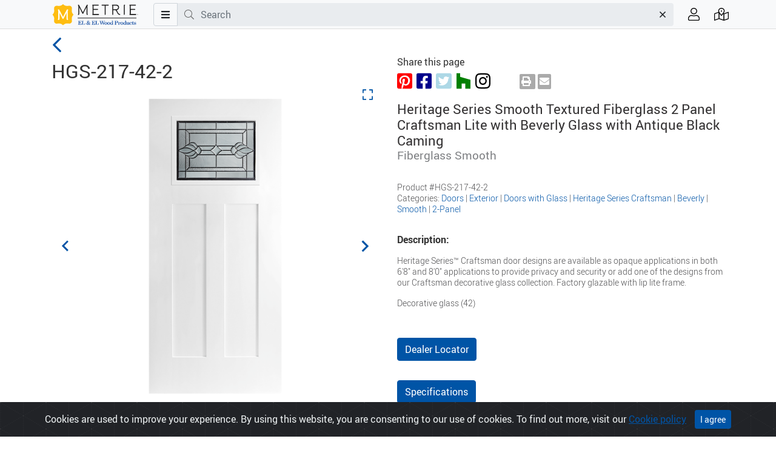

--- FILE ---
content_type: text/html; charset=utf-8
request_url: https://www.elandelwoodproducts.com/products/HGS-217-42-2
body_size: 8575
content:
<!DOCTYPE html>
<html>
  <head>
    <title>HGS-217-42-2, Heritage Series Smooth Textured Fiberglass 2 Panel Craftsman Lite with Beverly Glass with Antique Black Caming | EL &amp; EL Wood Products</title>
    <meta name="csrf-param" content="authenticity_token" />
<meta name="csrf-token" content="JiN+qftShuZG5/A6/7+LkOmpBC483rqcUv9OxWLKigRpC58H+d41cyTxJEU2pWe19o/ZPRi2evtkya7lnsq0yQ==" />
    <meta name="csp-nonce" />
    <meta charset="UTF-8">
    <meta name="google" content="notranslate">
    <meta name="viewport" content="width=device-width, initial-scale=1.0">
    <meta http-equiv="Content-Language" content="en">
    <meta name="distribution" content="Global"/>
    <meta name="description" content="EL &amp; EL Wood Products specializes in exceptionally fine wood and urethane mouldings, interior &amp; exterior doors, carvings, columns &amp; mantels."/>
    <meta name="keywords" content="Fine wood, urethane mouldings, door jambs, carvings, columns, interior doors, EL, Wood Products"/>
    <meta name="copyright" content="(c) 2023 EL and EL Wood Products"/>
    <meta name="web_author" content="meshbrains">
    <link rel="apple-touch-icon" href="/favicon.png">
    <link rel="icon" type="image/png" sizes="192x192" href="/favicon.png">
    <link rel="manifest" href="/site.webmanifest" crossorigin="use-credentials">
    <link rel="mask-icon" href="/favicon.svg" color="#000000">
    <meta name="msapplication-TileColor" content="#da532c">
    <meta name="theme-color" content="#ffffff">
    
    <link rel="stylesheet" media="all" href="/packs/css/application-9fdcaa5f.css" data-turbo-track="reload" />
    <script src="/packs/js/application-3b9740b30e338f82706a.js" data-turbo-track="reload"></script>
    
    
    <!-- Google Tag Manager -->
<script>(function(w,d,s,l,i){w[l]=w[l]||[];w[l].push({'gtm.start':
new Date().getTime(),event:'gtm.js'});var f=d.getElementsByTagName(s)[0],
j=d.createElement(s),dl=l!='dataLayer'?'&l='+l:'';j.async=true;j.src=
'https://www.googletagmanager.com/gtm.js?id='+i+dl;f.parentNode.insertBefore(j,f);
})(window,document,'script','dataLayer','GTM-5GQHW722');</script>
<!-- End Google Tag Manager -->

  </head>

  <body>
    <!-- Google Tag Manager (noscript) -->
<noscript><iframe src="https://www.googletagmanager.com/ns.html?id=GTM-5GQHW722" height="0" width="0" style="display:none;visibility:hidden"></iframe></noscript>
<!-- End Google Tag Manager (noscript) -->

        <nav class="navbar fixed-top navbar-expand navbar-front p-0">
      <div id="mobile-navbar" class="container flex-nowrap d-md-none">
        <div class="col">
          <a class="nav-item" data-toggle="modal" data-target="#main-menu-slide-panel" href="/">
            <span class="fal fa-bars fa-lg"></span>
</a>        </div><!-- .col -->
        <div class="col">
          <a class="nav-item" data-toggle="modal" data-target="#search-slide-panel" href="/">
            <span class="fal fa-search fa-lg"></span>
</a>        </div><!-- .col -->
        <div class="col">
          <a class="navbar-brand navbar-brand-light mx-auto" id="home" href="/"></a>
        </div><!-- .col -->
        <div class="col">
          <a class="nav-item" data-toggle="tooltip" data-placement="bottom" title="Dealer Locator" href="/dealer_locations">
            <i class="fal fa-map-marked-alt fa-lg"></i>
</a>        </div><!-- .col -->
        <div class="col">
          <a class="nav-item" data-toggle="modal" data-target="#user-slide-panel" href="/">
            <span class="fal fa-user fa-lg"></span>
</a>        </div><!-- .col -->

      </div><!-- .container -->

      <div id="standard-navbar" class="container flex-nowrap d-none d-md-flex">
        <a class="navbar-brand navbar-brand-light mr-2" id="home" href="/"></a>
        <div id="search-form-container" class="flex-grow-1">
          <form id="search-form" action="/products" accept-charset="UTF-8" method="get">
            <div class="input-group">
              <div class="input-group-prepend">
                <button class="btn btn-menu" type="button" data-toggle="modal" data-target="#main-menu-slide-panel" aria-haspopup="true" aria-expanded="false">
                  <i class="fas fa-bars"></i>
                </button>
              </div>

              <div class="d-none d-lg-flex input-group-prepend">
                <span class="input-group-text"><i class="fal fa-search"></i></span>
              </div><!-- .input-group-prepend -->

              <label class="sr-only" for="search-terms">Search terms</label>
              <input type="text" id="search-terms" class="form-control search-field" aria-label="Search" aria-describedby="search" value="" placeholder="Search">
              <div class="input-group-append">
                <button id="search-terms-clear" class="btn search-clear" type="button"><i class="fal fa-times"></i></button>
              </div>
            </div><!-- .input-group -->
          </form><!-- #search-form -->
        </div><!-- #search-form-container -->

        <ul class="d-none d-md-flex navbar-nav navbar-nav-actions pl-3">
          <li class="nav-item pr-1 text-nowrap">
            <span data-toggle='modal' data-target="#user-slide-panel">
              <a class="nav-link" data-toggle="tooltip" data-placement="bottom" title="Account">
                <i class="fal fa-user fa-lg"></i>
              </a>
            </span>
          </li>

          <li class="nav-item pl-1 text-nowrap">
            <a class="nav-link" data-toggle="tooltip" data-placement="bottom" title="Dealer Locator" href="/dealer_locations">
              <i class="fal fa-map-marked-alt fa-lg"></i>
</a>          </li>

        </ul><!-- .navbar-nav.navbar-nav-actions -->
      </div><!-- .container.flex-md-nowrap -->
    </nav>

    <div role="main">
      <turbo-frame id="flash">
        
      </turbo-frame>
      
      
<turbo-cable-stream-source channel="Turbo::StreamsChannel" signed-stream-name="ImFkZF90b19jYXJ0Ig==--856e2a6ade8aaf8a8ce917db03d578b69d6c05e73445f06d22ec5dd786863881"></turbo-cable-stream-source>
<div class="container">
  <div class="row">
    <div id="fixed-content-column" class="col-lg-6">
      <div id="fixed-content-container">
        <a id="back-btn" class="nav-back" href="javascript:history.back()"><i class="fal fa-angle-left"></i></a>
        <h1 class="product-name">HGS-217-42-2</h1> 

        <div id="main-slider" class="splide">
          <div class="splide__track">
            <ul class="splide__list">
              <li class="splide__slide">
                <a href="#" data-fancybox="gallery-main" data-src="/media/8631/hgs-217-42-2_wodentil_80-36-sq-lg.png">
                  <i class="expand far fa-expand"></i>
                </a>
                <img src="/media/8631/hgs-217-42-2_wodentil_80-36-sq-preview.png" />
              </li><!-- .splide__slide -->
              <li class="splide__slide">
                <a href="#" data-fancybox="gallery-main" data-src="/media/8632/hgs-217-42-2_wodentil_96-36-sq-lg.png">
                  <i class="expand far fa-expand"></i>
                </a>
                <img src="/media/8632/hgs-217-42-2_wodentil_96-36-sq-preview.png" />
              </li><!-- .splide__slide -->
              <li class="splide__slide">
                <a href="#" data-fancybox="gallery-main" data-src="/assets/placeholder/large-88ad7628a0a386fff74892011a3200b75353f6a5621d5a4593b1daa04e7512c8.png">
                  <i class="expand far fa-expand"></i>
                </a>
                <img src="/assets/placeholder/preview-ee3f07bcd072beb652fcbb4982858eaabf8b9b35b3cf7cf99545251a6d5746e9.png" />
              </li><!-- .splide__slide -->
              <li class="splide__slide">
                <a href="#" data-fancybox="gallery-main" data-src="/detail_media/88/cu_hgs-lg.png">
                  <i class="expand far fa-expand"></i>
                </a>
                <img src="/detail_media/88/cu_hgs-preview.png" />
              </li><!-- .splide__slide -->
              <li class="splide__slide">
                <a href="#" data-fancybox="gallery-main" data-src="/detail_media/76/hgs-frame-0061-lg.png">
                  <i class="expand far fa-expand"></i>
                </a>
                <img src="/detail_media/76/hgs-frame-0061-preview.png" />
              </li><!-- .splide__slide -->
            </ul><!-- .splide__list -->
          </div><!-- .splide__track -->
        </div><!-- #main-slider -->

        <ul id="thumbnails" class="thumbnails">
          <li class="thumbnail">
            <img src="/media/8631/hgs-217-42-2_wodentil_80-36-sq-thumb.png" />
          </li><!-- .thumbnail -->
          <li class="thumbnail">
            <img src="/media/8632/hgs-217-42-2_wodentil_96-36-sq-thumb.png" />
          </li><!-- .thumbnail -->
          <li class="thumbnail">
            <img src="/assets/placeholder/thumb-d2f68ae148ce0735a54c8f5c2ce12b546cc4077cae158fde7b5cbac490a9be10.png" />
          </li><!-- .thumbnail -->
          <li class="thumbnail">
            <img src="/detail_media/88/cu_hgs-thumb.png" />
          </li><!-- .thumbnail -->
          <li class="thumbnail">
            <img src="/detail_media/76/hgs-frame-0061-thumb.png" />
          </li><!-- .thumbnail -->
        </ul><!-- #thumbnails -->

      </div><!-- #fixed-content-container -->
    </div><!-- .col-lg-6 -->

    <div class="col-lg-6" id="scroll-content-container">
      <div class="row">
        <div class="col-12">
          <div class="icon-row mb-4">
            <p>Share this page</p>
            <div class="icon-set-social">
              <a href="https://pinterest.com/pin/create/button/?url=https%3A%2F%2Fwww.elandelwoodproducts.com%2Fproducts%2FHGS-217-42-2&amp;media=https%3A%2F%2Fwww.elandelwoodproducts.com%2Fmedia%2F8631%2Fhgs-217-42-2_wodentil_80-36-sq-preview.png&amp;description=HGS-217-42-2" target="_blank">
                <i class="fab fa-pinterest-square"></i>
              </a>
              <a href="https://www.facebook.com/sharer/sharer.php?u=https%3A%2F%2Fwww.elandelwoodproducts.com%2Fproducts%2FHGS-217-42-2" target="_blank">
                <i class="fab fa-facebook-square"></i>
              </a>
              <a href="https://twitter.com/share?url=https%3A%2F%2Fwww.elandelwoodproducts.com%2Fproducts%2FHGS-217-42-2&amp;amp;text=I%20like%20this%20at%20El%26El" target="_blank">
                <i class="fab fa-twitter-square"></i>
              </a>
              <a href="https://www.houzz.com/pro/elandel/el-and-el-wood-products-corp">
                <i class="fab fa-houzz"></i>
              </a>
              <a href="https://www.instagram.com/el_and_el_wood_products/">
                <i class="fab fa-instagram"></i>
              </a>
            </div><!-- .icon-set -->

            <div data-controller="print" class="icon-set-actions">
              <a data-action="click->print#printPage" class="print-btn">
                <i class="fas fa-print"></i>
              </a>
              <a href="mailto:?subject=I%20like%20this%20at%20El%26El&amp;body=Check%20out%20this%20at%20https%3A%2F%2Fwww.elandelwoodproducts.com%2Fproducts%2FHGS-217-42-2">
                <i class="fas fa-envelope"></i>
              </a>
            </div><!-- .icon-set -->
          </div><!-- .icon-row -->
        </div><!-- .col-12 -->

        <div class="col-12">
          <div class="title-container">
            <h2>Heritage Series Smooth Textured Fiberglass 2 Panel Craftsman Lite with Beverly Glass with Antique Black Caming</h2>
            <h3>Fiberglass Smooth</h3>
          </div><!-- .title -->

          <div class="details-container">
            <p>Product #HGS-217-42-2</p>
            <p>Categories: <a class="elelblue" href="/categories/doors">Doors</a> | <a class="elelblue" href="/categories?subs%5B%5D=Exterior">Exterior</a> | <a class="elelblue" href="/categories?subs%5B%5D=Doors%20with%20Glass">Doors with Glass</a> | <a class="elelblue" href="/categories?fams%5B%5D=Heritage%20Series%20Craftsman">Heritage Series Craftsman</a> | <a class="elelblue" href="/categories?fams%5B%5D=Beverly">Beverly</a> | <a class="elelblue" href="/categories?fins%5B%5D=Smooth">Smooth</a> | <a class="elelblue" href="/categories?pnls%5B%5D=2-Panel">2-Panel</a>
          </div><!-- .specifications -->

          <div class="info-container">
            <h4>Description:</h4>
            <p><p>Heritage Series™ Craftsman door designs are available as opaque applications in both 6&#39;8&quot; and 8&#39;0&quot; applications to provide privacy and security or add one of the designs from our Craftsman decorative glass collection.  Factory glazable with lip lite frame.</p>
</p>
            <p><p>Decorative glass (42)</p>
</p>

            <p></p>

            <p></p>
          </div><!-- .info-container -->

          <div class="action-buttons-container">
            <a class="btn btn-elandel" href="/dealer_locations">Dealer Locator</a>
          </div>
          
          <div class="specifications-container">
            <ul class="nav nav-pills" id="myTab" role="tablist">
              <li class="nav-item">
                <a class="nav-link nav-elandel active" id="home-tab" data-toggle="tab" href="#specs" role="tab" aria-controls="specs"
                  aria-selected="true">Specifications</a>
              </li>
            </ul>
            <br>
            <div class="tab-content" id="myTabContent">
              <div id="flash-message">
                
              </div><!-- #flash-message -->
              <div class="tab-pane fade show active" id="specs" role="tabpanel" aria-labelledby="specs-tab">
                <table class="table specifications-table">
                  <tbody>
                                          <tr>
                      <th scope="row">Item</th>
                      <th>(W)</th>
                      <th>(H)</th>
                      <th>(T)</th>
                    </tr>
                    <tr>
                      <td>FG-HGS-DR-217-42-X-2-80-32</td>
                      <td>2/8</td>
                      <td>6/8</td>
                      <td>1-<sup>3</sup>&frasl;<sub>4</sub>"</td>
                    </tr>
                                        <tr>
                      <td>FG-HGS-DR-217-42-X-2-80-34</td>
                      <td>2/10</td>
                      <td>6/8</td>
                      <td>1-<sup>3</sup>&frasl;<sub>4</sub>"</td>
                    </tr>
                                        <tr>
                      <td>FG-HGS-DR-217-42-X-2-80-36</td>
                      <td>3/0</td>
                      <td>6/8</td>
                      <td>1-<sup>3</sup>&frasl;<sub>4</sub>"</td>
                    </tr>
                                        <tr>
                      <td>FG-HGS-DR-217-42-X-2-96-32</td>
                      <td>2/8</td>
                      <td>8/0</td>
                      <td>1-<sup>3</sup>&frasl;<sub>4</sub>"</td>
                    </tr>
                                        <tr>
                      <td>FG-HGS-DR-217-42-X-2-96-34</td>
                      <td>2/10</td>
                      <td>8/0</td>
                      <td>1-<sup>3</sup>&frasl;<sub>4</sub>"</td>
                    </tr>
                                        <tr>
                      <td>FG-HGS-DR-217-42-X-2-96-36</td>
                      <td>3/0</td>
                      <td>8/0</td>
                      <td>1-<sup>3</sup>&frasl;<sub>4</sub>"</td>
                    </tr>
                    
                  </tbody>
                </table>
              </div><!-- .tab-pane -->
            </div><!-- .tab-content -->
          </div><!-- .specifications-container -->

          <div class="feature-container">
            <h4>Material:</h4>
            <div class="carousel">
              <div class="splide__track">
                <ul class="splide__list">
                  <li class="splide__slide">
                    <img alt="Fiberglass Smooth" title="Fiberglass Smooth" src="/material/59/fiberglass-tile.png" />
                    <p>Fiberglass Smooth</p>
                  </li>
                </ul>
              </div><!-- .splide__track -->
            </div><!-- .carousel -->
          </div><!-- .feature-container -->

          <div class="feature-container">
            <h4>Pre-Finishes:</h4>
            <div class="carousel">
              <div class="splide__track">
                <ul class="splide__list">
                  <li class="splide__slide">
                    <img alt="Salty Dog" title="Salty Dog" src="/finish/28/smooth-grain-saltydog-tile.jpg" />
                    <p>Salty Dog</p>
                  </li>
                  <li class="splide__slide">
                    <img alt="Blue" title="Blue" src="/finish/29/smooth-grain-blue-tile.jpg" />
                    <p>Blue</p>
                  </li>
                  <li class="splide__slide">
                    <img alt="Cranberry" title="Cranberry" src="/finish/30/smooth-grain-cranberry-tile.jpg" />
                    <p>Cranberry</p>
                  </li>
                  <li class="splide__slide">
                    <img alt="Green" title="Green" src="/finish/31/smooth-grain-green-tile.jpg" />
                    <p>Green</p>
                  </li>
                  <li class="splide__slide">
                    <img alt="Brown" title="Brown" src="/finish/32/smooth-grain-brown-tile.jpg" />
                    <p>Brown</p>
                  </li>
                  <li class="splide__slide">
                    <img alt="Sand" title="Sand" src="/finish/33/smooth-grain-sand-tile.jpg" />
                    <p>Sand</p>
                  </li>
                  <li class="splide__slide">
                    <img alt="Pewter Cast" title="Pewter Cast" src="/finish/34/smooth-grain-pewter-cast-tile.jpg" />
                    <p>Pewter Cast</p>
                  </li>
                  <li class="splide__slide">
                    <img alt="Beige" title="Beige" src="/finish/35/smooth-grain-beige-tile.jpg" />
                    <p>Beige</p>
                  </li>
                  <li class="splide__slide">
                    <img alt="Black" title="Black" src="/finish/36/smooth-grain-black-tile.jpg" />
                    <p>Black</p>
                  </li>
                  <li class="splide__slide">
                    <img alt="White" title="White" src="/finish/37/smooth-grain-white-tile.jpg" />
                    <p>White</p>
                  </li>
                  <li class="splide__slide">
                    <img alt="Window White" title="Window White" src="/finish/38/smooth-grain-window-white-tile.jpg" />
                    <p>Window White</p>
                  </li>
                  <li class="splide__slide">
                    <img alt="Patio White" title="Patio White" src="/finish/39/smooth-grain-patio-white-tile.jpg" />
                    <p>Patio White</p>
                  </li>
                  <li class="splide__slide">
                    <img alt="Electric Glow" title="Electric Glow" src="/finish/40/smooth-grain-electric-glow-tile.jpg" />
                    <p>Electric Glow</p>
                  </li>
                  <li class="splide__slide">
                    <img alt="Orange Jewel" title="Orange Jewel" src="/finish/41/smooth-grain-orange-jewel-tile.jpg" />
                    <p>Orange Jewel</p>
                  </li>
                  <li class="splide__slide">
                    <img alt="Red Hot" title="Red Hot" src="/finish/42/smooth-grain-red-hot-tile.jpg" />
                    <p>Red Hot</p>
                  </li>
                  <li class="splide__slide">
                    <img alt="Rare Turquoise" title="Rare Turquoise" src="/finish/43/smooth-grain-rare-turquoise-tile.jpg" />
                    <p>Rare Turquoise</p>
                  </li>
                  <li class="splide__slide">
                    <img alt="Midnight Blush" title="Midnight Blush" src="/finish/44/smooth-grain-midnight-blush-tile.jpg" />
                    <p>Midnight Blush</p>
                  </li>
                  <li class="splide__slide">
                    <img alt="In The Tropics" title="In The Tropics" src="/finish/45/smooth-grain-in-the-tropics-tile.jpg" />
                    <p>In The Tropics</p>
                  </li>
                </ul>
              </div><!-- .splide__track -->
            </div><!-- .carousel -->
          </div><!-- .feature-container -->



          <div class="feature-container">
            <h4>Similar Products:</h4>
            <div class="carousel">
              <div class="splide__track">
                <ul class="splide__list">
                  <li class="splide__slide">
                    <a href="/products/DIA106-42"><img alt="DIA106-42" title="DIA106-42" src="/media/8847/dia-106g_42-sq-tile.png" /></a>
                    <p><a href="/products/DIA106-42">DIA106-42</a></p>
                  </li>
                  <li class="splide__slide">
                    <a href="/products/DIA160-42"><img alt="DIA160-42" title="DIA160-42" src="/media/8847/dia-106g_42-sq-tile.png" /></a>
                    <p><a href="/products/DIA160-42">DIA160-42</a></p>
                  </li>
                  <li class="splide__slide">
                    <a href="/products/DIA203-42"><img alt="DIA203-42" title="DIA203-42" src="/media/8853/dia-201g_42-sq-tile.png" /></a>
                    <p><a href="/products/DIA203-42">DIA203-42</a></p>
                  </li>
                  <li class="splide__slide">
                    <a href="/products/DIA217-42"><img alt="DIA217-42" title="DIA217-42" src="/media/223/dia-217g_42-tile.png" /></a>
                    <p><a href="/products/DIA217-42">DIA217-42</a></p>
                  </li>
                  <li class="splide__slide">
                    <a href="/products/DIA304-42"><img alt="DIA304-42" title="DIA304-42" src="/media/8855/dia-304g_42-sq-tile.png" /></a>
                    <p><a href="/products/DIA304-42">DIA304-42</a></p>
                  </li>
                  <li class="splide__slide">
                    <a href="/products/DIA404-42"><img alt="DIA404-42" title="DIA404-42" src="/media/8845/dia-404g_42-sq-tile.png" /></a>
                    <p><a href="/products/DIA404-42">DIA404-42</a></p>
                  </li>
                  <li class="splide__slide">
                    <a href="/products/DIW106-42"><img alt="DIW106-42" title="DIW106-42" src="/media/8846/diw-106g_42-sq-tile.png" /></a>
                    <p><a href="/products/DIW106-42">DIW106-42</a></p>
                  </li>
                  <li class="splide__slide">
                    <a href="/products/DIW122-42"><img alt="DIW122-42" title="DIW122-42" src="/media/8836/diw-122g_42-sq-tile.png" /></a>
                    <p><a href="/products/DIW122-42">DIW122-42</a></p>
                  </li>
                  <li class="splide__slide">
                    <a href="/products/DIW160-42"><img alt="DIW160-42" title="DIW160-42" src="/media/8846/diw-106g_42-sq-tile.png" /></a>
                    <p><a href="/products/DIW160-42">DIW160-42</a></p>
                  </li>
                  <li class="splide__slide">
                    <a href="/products/DIW201-42"><img alt="DIW201-42" title="DIW201-42" src="/media/8852/diw-201g_42-sq-tile.png" /></a>
                    <p><a href="/products/DIW201-42">DIW201-42</a></p>
                  </li>
                </ul>
              </div><!-- .splide__track -->
            </div><!-- .carousel -->
          </div><!-- .feature-container -->

          <div class="feature-container">
            <h4>Manufacturer:</h4>
            <div class="carousel">
              <div class="splide__track">
                <ul class="splide__list">
                  <li class="splide__slide">
                    <img alt="Masonite" title="Masonite" src="https://s3.us-west-2.amazonaws.com/images.elandelwoodproducts.com/manufacturer/1/masonite_logo_horiz_4c-tile.png?X-Amz-Algorithm=AWS4-HMAC-SHA256&amp;X-Amz-Credential=AKIA5R4CFISJGZ747VP4%2F20251115%2Fus-west-2%2Fs3%2Faws4_request&amp;X-Amz-Date=20251115T165604Z&amp;X-Amz-Expires=604800&amp;X-Amz-SignedHeaders=host&amp;X-Amz-Signature=657d6442209279e5671ac795e2dc7f8f41a5abbd369ac80e11982815c47fcc78" />
                  </li>
                  <li class="splide__slide">
                    <img alt="Trimlite" title="Trimlite" src="https://s3.us-west-2.amazonaws.com/images.elandelwoodproducts.com/manufacturer/13/2014_trimlite_logo-tile.png?X-Amz-Algorithm=AWS4-HMAC-SHA256&amp;X-Amz-Credential=AKIA5R4CFISJGZ747VP4%2F20251115%2Fus-west-2%2Fs3%2Faws4_request&amp;X-Amz-Date=20251115T165604Z&amp;X-Amz-Expires=604800&amp;X-Amz-SignedHeaders=host&amp;X-Amz-Signature=84c5894f95c28e41f7266649d14b3193fb37839634bbb79ba7ce5202e1aedaf7" />
                  </li>
                </ul>
              </div><!-- .splide__track -->
            </div><!-- .carousel -->
          </div><!-- .feature-container -->

          <div class="gauge-container">
            <h4>Obscurity:</h4>
            <div class="progress-container">
              <progress class="progress" value="6" max="10"></progress>
              <span class="value">6</span>
            </div><!-- .progress-container -->
          </div><!-- .feature-container -->

          <div class="feature-container">
            <h4>Literature:</h4>
            <div class="carousel">
              <div class="splide__track">
                <ul class="splide__list">
                  <li class="splide__slide">
                    <a href="https://www.elandelwoodproducts.com/literatures"><img alt="Stand Out" title="Stand Out" src="/literature-icon/3/catalog-fiberglass-exterior-doors-250801-tile.png" /></a>
                    <p>Stand Out</p>
                  </li>
                </ul>
              </div><!-- .splide__track -->
            </div><!-- .carousel -->
          </div><!-- .feature-container -->

          <div class="specifications-container">
            <p>
              <img src="/assets/warning-sm-9e517e37d16e61b0c06ac2fcb29f89047c642aed23ade37cb31f9f45d74b5242.png" /> Proposition 65 Warning — Applies to the State of California Only: <a href="/about/prop-65">Learn More ></a>
            </p>
          </div><!-- .specifications-container -->
        </div><!-- .col-12 -->
      </div><!-- .row -->
    </div><!-- .col-lg-5 -->
  </div><!-- .row -->
</div><!-- .container -->


    </div>

        <div class="modal modal-left animated left-slide-panel" id="main-menu-slide-panel" tabindex="-1" role="dialog" aria-hidden="true">
      <div class="modal-dialog" role="document">
        <div class="modal-content">
          <div class="modal-header">
            <div class="icon-set-social">
              <a href="https://www.pinterest.com/elelwoodproducts/" target="_blank"><i class="fab fa-pinterest-square"></i></a>
              <a href="https://www.facebook.com/ElandElWoodProducts/" target="_blank"><i class="fab fa-facebook-square"></i></a>
              <a href="https://twitter.com/ELandELWood" target="_blank"><i class="fab fa-twitter-square"></i></a>
              <a href="https://www.houzz.com/pro/elandel/el-and-el-wood-products-corp" target="_blank"><i class="fab fa-houzz"></i></a>
              <a href="https://www.instagram.com/el_and_el_wood_products/" target="_blank"><i class="fab fa-instagram"></i></a>
            </div><!-- .icon-set-social -->
            <button type="button" class="close" data-dismiss="modal" aria-label="Close">
              <i class="fal fa-times"></i>
            </button>
          </div>
          <div class="modal-body">
            <div class="container-fluid">
              <div class="row">
                <div class="col">
                  <h6 class="modal-menu-header">Products</h6>
                  <ul class="list-group list-group-flush">
                  <li class="list-group-item"><a href="/landing-pages">All Categories</a></li>
<li class="list-group-item"><a href="/landing-pages/mouldings">Mouldings</a></li>
<li class="list-group-item"><a href="/landing-pages/doors">Doors</a></li>
<li class="list-group-item"><a href="/landing-pages/pocket-doors">Pockets</a></li>
<li class="list-group-item"><a href="/landing-pages/door-glass">Door Glass</a></li>
<li class="list-group-item"><a href="/landing-pages/door-accessories">Door Accessories</a></li>
<li class="list-group-item"><a href="/landing-pages/mantels">Mantels</a></li>
<li class="list-group-item"><a href="/landing-pages/urethane">Polyurethane</a></li>
<li class="list-group-item"><a href="/landing-pages/valuflex">ValuFlex</a></li>
<li class="list-group-item"><a href="/landing-pages/columns">Columns</a></li>
<li class="list-group-item"><a href="/landing-pages/accessories">Accessories</a></li>
<li class="list-group-item"><a href="/landing-pages/closet-material">Closet Material</a></li>
<li class="list-group-item"><a href="/landing-pages/trimboard-sidings">Trimboard & Sidings</a></li>
<li class="list-group-item"><a href="/landing-pages/about-hardware">Hardware</a></li>
<li class="list-group-item"><a href="/landing-pages/commercial">Commercial</a></li>
                  </ul>
                  <br>
                  <h6 class="modal-menu-header">Support</h6>
                  <ul class="list-group list-group-flush">
                  <ul class="list-group list-group-flush">
   <li class="list-group-item hide-kiosk"><a href="/dealer_locations">Dealer Locator</a></li>
  <li class="list-group-item "><a href="/literatures">Literature</a></li>
  <li class="list-group-item"><a href="/galleries">Image Gallery</a></li>
 <li class="list-group-item"><a href="/landing-pages/about-product-blends">Product Blends</a></li>
  <li class="list-group-item hide-kiosk"><a href="/about/resources">Resources</a></li>
  <li class="list-group-item hide-kiosk"><a href="/about/about-metrie-el-el">About Metrie EL &amp; EL</a></li>
  <li class="list-group-item hide-kiosk"><a href="/contacts">Contact Us</a></li>
<li class="list-group-item hide-kiosk"><a href="/landing-pages/about-careers">Careers</a></li>
</ul>
                  </ul>
                  <br>
                </div><!-- .col -->
              </div><!-- .row -->
            </div><!-- .container-fluid -->
          </div>
        </div>
      </div>
    </div>

    <div class="modal modal-left animated left-slide-panel" id="search-slide-panel" tabindex="-1" role="dialog" aria-hidden="true">
      <div class="modal-dialog" role="document">
        <div class="modal-content">
          <div class="modal-header">
            <button type="button" class="close" data-dismiss="modal" aria-label="Close">
              <i class="fal fa-times"></i>
            </button>
          </div>
          <div class="modal-body">
            <div class="container-fluid">
              <div class="row">
                <div class="col">
                  <h6 class="modal-menu-header">Search</h6>

                  <form id="search-form-mobile" action="/products" accept-charset="UTF-8" method="get">
                    <div class="input-group flex-nowrap">
                      <label class="sr-only" for="search-mobile">Search terms</label>
                      <input type="text" id="search-mobile" class="form-control search-field" aria-label="Search" aria-describedby="search" value="" placeholder="Search">
                      <div class="input-group-append">
                        <button id="search-mobile-clear" class="btn search-clear" type="button"><i class="fal fa-times"></i></button>
                        <button id="search-mobile-submit" class="btn" type="submit"><i class="fal fa-search fa-lg"></i></button>
                      </div>
                    </div><!-- .input-group -->
                  </form><!-- #search-form -->

                    <p class="mobile-search-hints"><strong>Search by:</strong><br>Product Name, Category, Keyword(s)</p>
                </div><!-- .col -->
              </div><!-- .row -->
            </div><!-- .container-fluid -->
          </div>
        </div>
      </div>
    </div>

    <div class="modal modal-left animated left-slide-panel" id="user-slide-panel" tabindex="-1" role="dialog" aria-hidden="true">
      <div class="modal-dialog" role="document">
        <div class="modal-content">
          <div class="modal-header">
            <button type="button" class="close" data-dismiss="modal" aria-label="Close">
              <i class="fal fa-times"></i>
            </button>
          </div>
          <div class="modal-body">
            <div class="container-fluid">
              <div class="row">
                <div class="col">
                  <h6 class="modal-menu-header account-menu-header">Account</h6>
                  <ul class="list-group list-group-flush">
                    <li class="list-group-item"><a href="/contacts">Contact EL&amp;EL</a></li>
                  </ul>

                  <a class="btn btn-elandel ml-2 mt-2 mb-4" href="/dealer_users/sign_in">Dealer Sign In</a>
                </div><!-- .col -->
              </div><!-- .row -->
            </div><!-- .container-fluid -->
          </div>
        </div>
      </div>
    </div>

      <div class="container">
  <div class="row footer-menu">
    
<div class="col-xs-12 col-md-6 col-lg-3 col-xl-2">
      <a href="#">
        <img src="/svgs/logos/logo-h.svg" alt="EL&EL Wood Products logo">
      </a>
    </div><!-- .col.col1 -->

    <div class="col col-xs-6 col-lg-3 col-xl-2">
      <h2>Products</h2>
      <ul>
        <li><a href="/landing-pages/mouldings">Mouldings</a></li>
        <li><a href="/landing-pages/doors">Doors</a></li>
        <li><a href="/landing-pages/mantels">Mantels</a></li>
        <li><a href="/landing-pages/urethane">Polyurethane</a></li>
        <li><a href="/landing-pages/valuflex">ValuFlex</a></li>
        <li><a href="/landing-pages/columns">Columns</a></li>
        <li><a href="/landing-pages/accessories">Accessories</a></li>
        <li><a href="/landing-pages/closet-material">Closet Material</a></li>
        <li><a href="/landing-pages/trimboard-sidings">Trimboard & Sidings</a></li>
      </ul>
    </div><!-- .col.col2 -->
    <div class="col col-xs-6 col-lg-3 col-xl-2">
      <h2>Support</h2>
      <ul>
        <li><a href="/literatures">Literature</a></li>
        <li><a href="/galleries">Image Gallery</a></li>
        <li><a href="/dealer_locations">Dealer Locator</a></li>
        <li><a href="/about/about-metrie-el-el">About Metrie EL & EL</a></li>
        <li><a href="/contacts">Contact Us</a></li>
        <li><a href="/landing-pages/prefinish-colors">Prefinish Colors</a></li>


      </ul>
    </div><!-- .col.col3 -->
    <div class="col col-xs-6 col-lg-3 col-xl-2">
      <h2>More</h2>
      <ul>
        <li><a href="/pages/privacy-statement">Privacy Statement</a></li>
       <li><a href=" 	/about/Cookie-Policy">Cookie Policy</a></li>
      <li><a href="https://confirmsubscription.com/h/i/49226AF999B5A52D">Newsletter Signup</a></li>
      <li><a href="https://www.elandelwoodproducts.com/forms/employment_applications">Employment App</a></li>
     <li><a href="https://www.elandelwoodproducts.com/landing-pages/about-careers">Careers</a></li>
      </ul>
    </div><!-- .col.col4 -->
    <div class="col col-xs-6 col-lg-3 col-xl-2">
      <h2>Social Media</h2>
      <ul>
        <li><a href="https://www.facebook.com/ElandElWoodProducts/" target="_blank">Facebook</a></li>
       <li><a href="https://www.pinterest.com/elelwoodproducts/" target="_blank">Pinterest</a></li>
        <li><a href="https://twitter.com/ELandELWood" target="_blank">Twitter</a></li>
        <li><a href="https://www.houzz.com/pro/elandel/el-and-el-wood-products-corp" target="_blank">Houzz</a></li>
        <li><a href="https://www.linkedin.com/company/el-&-el-wood-products" target="_blank">LinkedIn</a></li>
        <li><a href="https://www.instagram.com/el_and_el_wood_products/" target="_blank">Instagram</a></li>
      </ul>
    </div><!-- .col.col5 -->
<div class="col-12">
<ul>      
<li><a href="#" target="_blank">&copy; 2023 Metrie EL & EL, LLC</a></li>
</ul>
    </div><!-- .col.col1 -->

  </div>
</div>

    <div class="alert text-center cookiealert" role="alert">
      Cookies are used to improve your experience. By using this website, you are consenting to our use of cookies. To find out more, visit our <a href="/about/Cookie-Policy">Cookie policy</a>
      <button type="button" class="btn btn-elandel btn-sm acceptcookies" aria-label="Close">
        I agree
      </button>
    </div>
    <script src="/packs/js/footer-ea388db663fc3f58a65e.js"></script>
<script src="/packs/js/front/quick_slider-5d6805ea88ad87ed52c5.js"></script>
<script src="/packs/js/front/search-db3c3ef6572b12e38d7a.js"></script>
    <script src="/packs/js/front/product-6d7e950b0dfc0bd7955d.js"></script>
<script src="/packs/js/front/product_slider-84b2cfd23d3eed6f01ab.js"></script>
<script src="/packs/js/front/gallery-c1c957534adf55987656.js"></script>

  </body>
</html>
